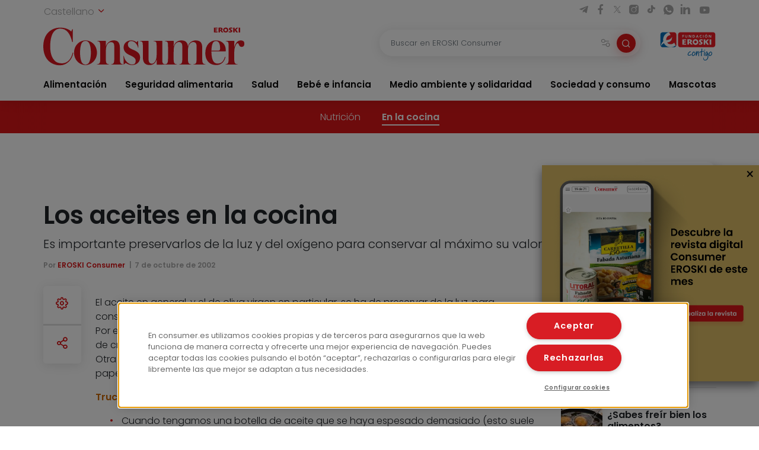

--- FILE ---
content_type: text/html; charset=UTF-8
request_url: https://www.consumer.es/alimentacion/los-aceites-en-la-cocina.html
body_size: 12406
content:
 <!DOCTYPE html><html lang="es-ES"
prefix="og: https://ogp.me/ns#" > <head> <meta charset="UTF-8"> <meta name="viewport" content="width=device-width, initial-scale=1, shrink-to-fit=no"> <link rel="profile" href="http://gmpg.org/xfn/11"> <link rel="shortcut icon" type="image/png" href="https://www.consumer.es/app/themes/consumer/favicon.png"/> <link rel="icon" href="https://www.consumer.es/app/themes/consumer/c-consumer.png" sizes="32x32" /> <link rel="apple-touch-icon" href="https://www.consumer.es/app/themes/consumer/c-consumer.png" /> <link rel="preload" href="https://www.consumer.es/app/themes/consumer/assets/css/consumer.style.css" as="style"> <link rel="preload" href="https://www.consumer.es/app/themes/consumer/assets/font/2F22C0_0_0.woff2" as="font" type="font/woff2" crossorigin=""> <link rel="preload" href="https://www.consumer.es/app/themes/consumer/assets/font/2F22C0_1_0.woff2" as="font" type="font/woff2" crossorigin=""> <link rel="preload" href="https://www.consumer.es/app/themes/consumer/assets/font/consumer.ttf" as="font" type="font/ttf" crossorigin=""> <script>dataLayer = [{"idioma": "es","categoria": "Alimentación","subcategoria": "En la cocina","fecha_publicacion": "2002-10-07 12:00:00","autor": "EROSKI Consumer","pagetype": "articulo"
}];</script><title>Los aceites en la cocina | Consumer</title><meta name="description" content="El aceite en general, y el de oliva virgen en particular, se ha de preservar de la luz, para conservar al máximo su valor nutritivo y sus características organolépticas (olor, color, sabor...). Por eso un aceite envasado en una botella transparente, lo debemos cambiar a un recipiente de cristal oscuro o de barro para que […]"/><link rel="canonical" href="https://www.consumer.es/alimentacion/los-aceites-en-la-cocina.html" /><meta property="og:site_name" content="Consumer |" /><meta property="og:type" content="article" /><meta property="og:title" content="Los aceites en la cocina | Consumer" /><meta property="og:description" content="El aceite en general, y el de oliva virgen en particular, se ha de preservar de la luz, para conservar al máximo su valor nutritivo y sus características organolépticas (olor, color, sabor...). Por eso un aceite envasado en una botella transparente, lo debemos cambiar a un recipiente de cristal oscuro o de barro para que […]" /><meta property="og:url" content="https://www.consumer.es/alimentacion/los-aceites-en-la-cocina.html" /><meta property="og:image" content="/app/uploads/2022/02/eroski_consumer.jpg" /><meta property="og:image:secure_url" content="/app/uploads/2022/02/eroski_consumer.jpg" /><meta property="article:published_time" content="2002-10-06T22:00:00Z" /><meta property="article:modified_time" content="2022-12-15T15:00:56Z" /><meta name="twitter:card" content="summary" /><meta name="twitter:domain" content="www.consumer.es" /><meta name="twitter:title" content="Los aceites en la cocina | Consumer" /><meta name="twitter:description" content="El aceite en general, y el de oliva virgen en particular, se ha de preservar de la luz, para conservar al máximo su valor nutritivo y sus características organolépticas (olor, color, sabor...). Por eso un aceite envasado en una botella transparente, lo debemos cambiar a un recipiente de cristal oscuro o de barro para que […]" /><meta name="twitter:image" content="/app/uploads/2022/02/eroski_consumer.jpg" /><script type="application/ld+json" class="aioseo-schema">{"@context":"https:\/\/schema.org","@graph":[{"@type":"WebSite","@id":"https:\/\/www.consumer.es\/#website","url":"https:\/\/www.consumer.es\/","name":"Consumer","publisher":{"@id":"https:\/\/www.consumer.es\/#organization"}},{"@type":"Organization","@id":"https:\/\/www.consumer.es\/#organization","name":"Eroski Consumer","url":"https:\/\/www.consumer.es\/","logo":{"@type":"ImageObject","@id":"https:\/\/www.consumer.es\/#organizationLogo","url":"https:\/\/www.consumer.es\/app\/themes\/consumer\/assets\/img\/logo-consumer.svg"},"image":{"@id":"https:\/\/www.consumer.es\/#organizationLogo"}},{"@type":"BreadcrumbList","@id":"https:\/\/www.consumer.es\/alimentacion\/los-aceites-en-la-cocina.html#breadcrumblist","itemListElement":[{"@type":"ListItem","@id":"https:\/\/www.consumer.es\/#listItem","position":"1","item":{"@id":"https:\/\/www.consumer.es\/#item","name":"Inicio","description":"Las \u00faltimas novedades y la actualidad m\u00e1s completa con informaci\u00f3n rigurosa y pr\u00e1ctica para el Consumidor en Alimentaci\u00f3n, Salud, Beb\u00e9, Mascotas, etc.","url":"https:\/\/www.consumer.es\/"},"nextItem":"https:\/\/www.consumer.es\/alimentacion\/#listItem"},{"@type":"ListItem","@id":"https:\/\/www.consumer.es\/alimentacion\/#listItem","position":"2","item":{"@id":"https:\/\/www.consumer.es\/alimentacion\/#item","name":"Alimentaci\u00f3n","description":"El aceite en general, y el de oliva virgen en particular, se ha de preservar de la luz, para conservar al m\u00e1ximo su valor nutritivo y sus caracter\u00edsticas organol\u00e9pticas (olor, color, sabor...). Por eso un aceite envasado en una botella transparente, lo debemos cambiar a un recipiente de cristal oscuro o de barro para que [\u2026]","url":"https:\/\/www.consumer.es\/alimentacion\/"},"previousItem":"https:\/\/www.consumer.es\/#listItem"}]},{"@type":"Person","@id":"https:\/\/www.consumer.es\/author\/maitezudaire#author","url":"https:\/\/www.consumer.es\/author\/maitezudaire","name":"maitezudaire","image":{"@type":"ImageObject","@id":"https:\/\/www.consumer.es\/alimentacion\/los-aceites-en-la-cocina.html#authorImage","url":"https:\/\/secure.gravatar.com\/avatar\/16bfc63195b4076d4963abad185f8efa?s=96&d=mm&r=g","width":"96","height":"96","caption":"maitezudaire"}}]}</script><link rel='dns-prefetch' href='//s.w.org' /><link rel="alternate" type="application/rss+xml" title="Consumer &raquo; Comentario Los aceites en la cocina del feed" href="https://www.consumer.es/alimentacion/los-aceites-en-la-cocina.html/feed" /><link rel='stylesheet' id='consumer-style-css' href='https://www.consumer.es/app/themes/consumer/assets/css/consumer.style.css' type='text/css' media='all' /><script type='text/javascript' id='gtm-js-extra'>
var cns_gtm = {"key":"GTM-M47684D"};
</script><script type='text/javascript' src='https://www.consumer.es/app/themes/consumer/assets/js/components/gtm.js?ver=1' id='gtm-js'></script><script type='text/javascript' src='https://www.consumer.es/app/themes/consumer/assets/js/components/onetrustbikuma.js?ver=1' id='onetrustbikuma-js'></script><script type='text/javascript' src='https://www.consumer.es/wp/wp-includes/js/jquery/jquery.min.js?ver=3.6.0' id='jquery-core-js'></script><link rel="https://api.w.org/" href="https://www.consumer.es/wp-json/" /><link rel="alternate" type="application/json" href="https://www.consumer.es/wp-json/wp/v2/articulo/11022" /><link rel="EditURI" type="application/rsd+xml" title="RSD" href="https://www.consumer.es/wp/xmlrpc.php?rsd" /><link rel="wlwmanifest" type="application/wlwmanifest+xml" href="https://www.consumer.es/wp/wp-includes/wlwmanifest.xml" /> <meta name="generator" content="WordPress 5.8.2" /><link rel='shortlink' href='https://www.consumer.es/?p=11022' /><script type="application/ld+json">{"@context": "https://schema.org",
"@type": "Article","@id": "https://www.consumer.es/alimentacion/los-aceites-en-la-cocina.html",
"url": "https://www.consumer.es/alimentacion/los-aceites-en-la-cocina.html",
"mainEntityOfPage": "https://www.consumer.es/alimentacion/los-aceites-en-la-cocina.html",
"headline": "Los aceites en la cocina | EROSKI Consumer","description": "Es importante preservarlos de la luz y del oxígeno para conservar al máximo su valor nutritivo","articleBody": "El aceite en general, y el de oliva virgen en particular, se ha de preservar de
la luz, para conservar al máximo su valor nutritivo y sus características
organolépticas (olor, color, sabor...). Por eso un aceite envasado
en una botella transparente, lo debemos cambiar a un recipiente de cristal oscuro
o de barro para que no le dé la luz, o lo guardaremos en un armario oscuro.
Otra alternativa para conservar el aceite es envolver las botellas transparentes
de aceite con papel de periódico mientras las almacenamos hasta su consumo.
Trucos para utilizar los aceites
Cuando tengamos una botella de aceite que se haya espesado demasiado (esto
suele pasar por el frío del ambiente), sumergimos la mayor parte de
la botella en un barreño de agua caliente, pasados unos minutos la
agitamos bien y el aceite se quedará más fluido.
Para evitar que el aceite salte cuando se está friendo algún
alimento o para que haga menos espuma al freír dejaremos flotar
media cáscara de huevo, muy limpia por supuesto, mientras se fríe.
Para evitar que el aceite salpique al calentarlo porque tiene algo de agua
el recipiente, le añadiremos un poco de sal cuando comience a calentarse.
Para comprobar si el aceite está en su punto para freír, nada
mejor que echar una miga de pan, que deberá dorarse, pero sin quemarse.
Al dejar de freír colocaremos un pedazo de patata en la sartén,así el aceite dejará de hervir y no dará olor ni humo.
A veces el aceite usado queda turbio y una forma de que quede transparente
para luego poder colarlo y conservarlo limpio para otra ocasión es
freír en el aceite turbio una ramita de perejil y posteriormente colarlo.
Si sigue turbio se puede colar por un filtro de los que se utiliza para el
café, una vez que el aceite se haya enfriado.","keywords": "Aceite, Aceite De Oliva, Aceite De Semillas","datePublished": "2002-10-07 00:00:00","dateModified": "2022-12-15 16:00:56","author": {"@type": "Person","name": "maitezudaire","description": "","image": {"@type": "ImageObject","url": "https://secure.gravatar.com/avatar/?s=96&d=mm&r=g",
"height": 96,"width": 96
}},"publisher": {"@type": "Organization","@id": "https:\/\/www.consumer.es","name": "EROSKI Consumer","url": "https:\/\/www.consumer.es","sameAs": [
"https://twitter.com/eroskiconsumer",
"https://www.facebook.com/EroskiConsumer"
],"logo": {"@type": "ImageObject","url": "https://consumer.es/app/themes/consumer/assets/img/logo-consumer.svg",
"width": 300,"height": 56
},"contactPoint": {"@type": "ContactPoint","contactType": "customer support","telephone": "","url": "https:\/\/www.consumer.es\/contacto"}},"image": [
{"@type": "ImageObject","@id": "","url": "","width": 1200,"height": 900
}],"comment": [],"speakable": {"@type": "SpeakableSpecification","xpath": ["\/html\/head\/title","\/html\/head\/meta[@name='description']\/@content"]
},"isPartOf": {"@type": "WebPage","@id":"https://www.consumer.es/alimentacion/los-aceites-en-la-cocina.html",
"name":"Los aceites en la cocina | EROSKI Consumer","url":"https://www.consumer.es/alimentacion/los-aceites-en-la-cocina.html",
"description":"Es importante preservarlos de la luz y del oxígeno para conservar al máximo su valor nutritivo"
}}</script><link rel="icon" href="https://www.consumer.es/app/uploads/2024/01/cropped-android-chrome-512x512-1.png" sizes="32x32" /><link rel="icon" href="https://www.consumer.es/app/uploads/2024/01/cropped-android-chrome-512x512-1.png" sizes="192x192" /><link rel="apple-touch-icon" href="https://www.consumer.es/app/uploads/2024/01/cropped-android-chrome-512x512-1.png" /><meta name="msapplication-TileImage" content="https://www.consumer.es/app/uploads/2024/01/cropped-android-chrome-512x512-1.png" /> </head><body class="articulo-template-default single single-articulo postid-11022"><noscript><iframe src="https://www.googletagmanager.com/ns.html?id=GTM-M47684D" height="0" width="0" style="display:none;visibility:hidden"></iframe></noscript><header class="header" id="header-princicpal"> <nav class="navbar navbar-expand-lg navbar-light bg-white"> <div class="navbar-region-top"> <div class="content"> <div class="language-switcher"> <div class="dropdown show"> <a href="#" role="button" id="dropdownMenuLink" data-toggle="dropdown" aria-haspopup="true" aria-expanded="false"> Castellano <i class="icon icon-chevron-down"></i> </a> <div class="dropdown-menu" aria-labelledby="dropdownMenuLink"> <a cns-lang="eu" rel="nofollow" class="dropdown-item" href="https://www.consumer.es/eu/alimentacion-eu/olioak-sukaldean.html">Euskara</a><a cns-lang="ca" rel="nofollow" class="dropdown-item" href="https://www.consumer.es/ca/alimentacion-ca/els-olis-en-la-cuina.html">Català</a><a cns-lang="gl" rel="nofollow" class="dropdown-item" href="https://www.consumer.es/gl/alimentacion-gl/os-aceites-na-cocia.html">Galego</a> </div> </div> </div> <div class="d-lg-block d-none"> <div class="icon-list-social"> <a href="https://t.me/eroskiconsumer" target="_blank" class="icon-enlace icon-list-social-link" title="telegram"> <span class="icon icon-telegram"></span> </a> <a href="https://es-es.facebook.com/EroskiConsumer" target="_blank" class="icon-enlace icon-list-social-link" title="facebook"> <span class="icon icon-facebook-solid"></span> </a> <a href="https://twitter.com/eroskiconsumer?ref_src=twsrc%5Egoogle%7Ctwcamp%5Eserp%7Ctwgr%5Eauthor" target="_blank" class="icon-enlace icon-list-social-link" title="twitter"> <span class="icon icon-twitterX"></span> </a> <a href="https://www.instagram.com/eroskiconsumer_/" target="_blank" class="icon-enlace icon-list-social-link" title="instagram"> <span class="icon icon-instagram-solid"></span> </a> <a href="https://www.tiktok.com/@eroskiconsumer" target="_blank" class="icon-enlace icon-list-social-link" title="tiktok"> <span class="icon icon-tiktok"></span> </a> <a href="https://whatsapp.com/channel/0029VaoAktf7z4kWlLOGnS0j" target="_blank" class="icon-enlace icon-list-social-link" title="whatsapp"> <span class="icon icon-whatsapp"></span> </a> <a href="https://www.linkedin.com/company/eroski-consumer/" target="_blank" class="icon-enlace icon-list-social-link" title="linkedin"> <span class="icon icon-linkedin-solid"></span> </a> <a href="https://www.youtube.com/c/eroskiconsumer" target="_blank" class="icon-enlace icon-list-social-link" title="youtube"> <span class="icon icon-youtube-solid"></span> </a> </div> </div> </div> </div> <div class="navbar-region-middle"> <div class="content"> <div class="sect-1"> <div class="content"> <span class="navbar-toggler" data-toggle="collapse" data-target=".navbarCollapseContent" aria-controls="navbarCollapseContent" aria-expanded="false" aria-label="Toggle navigation"> <span class="icon icon-menu"></span> </span> <div class="brand"> <a class="navbar-brand" href="https://www.consumer.es"><img alt="Logo EROSKI Consumer" title="Logo EROSKI Consumer" src="https://www.consumer.es/app/themes/consumer/assets/img/logo-consumer.svg" width="340" height="65"></a> </div> <div class="search-button"> <span class="searchbar-toggler" data-toggle="collapse" data-target=".searchbarCollapseContent.searchbar-general" aria-controls="searchbarCollapseContent.searchbar-general" aria-expanded="false" aria-label="Toggle navigation"> <span class="icon icon-search"></span> </span> </div> </div> </div> <div class="sect-2"> <div class="content"> <div class="searchbar searchbarCollapseContent searchbar-general collapse "> <form> <div class="form-field search-bar"> <div class="field-text"> <input type="text" class="form-control form-item" id="searchbar-text" form="filter-block" name="search" placeholder="Buscar en EROSKI Consumer" value="" /> <span class="filters-btn-transparent" data-toggle="collapse" data-target="#filter-block" aria-expanded="true" aria-controls="filter-block"> <span class="icon icon-filters"></span> <span class="d-none">Filtrar</span> </span> <button class="search-btn-round" type="submit" form="filter-block"> <span class="icon icon-search"></span> <span class="d-none">Buscar</span> </button> </div> </div> </form></div> <div class="fundacion d-lg-block d-none"> <a class="logo-fundacion" href="https://corporativo.eroski.es/quienes-somos/fundacion-eroski/" target="_blank"><img alt="Logo fundación EROSKI Consumer" title="Logo fundación EROSKI Consumer" src="https://www.consumer.es/app/themes/consumer/assets/img/logo-fundacion-es.svg" width="96" height="48"></a> </div> </div> </div> </div> <form class="filters collapse" id="filter-block" method="get" action="https://www.consumer.es/buscador"> <div class="content"> <div class="filters-header"> <span class="filters-title"><i class="icon icon-filters"></i>Filtros</span> <span class="filters-btn-close" data-toggle="collapse" data-target="#filter-block" aria-expanded="true" aria-controls="filter-block"><i class="icon icon-x"></i><span class="d-none">Cerrar</span></span> </div> <div class="applied-filters"></div> <div class="form-group"> <div class="accordion" id="accordion-filtros"> <div class="accordion-item"> <div class="accordion-header" id="filtros-canales-header"> <span class="accordion-tag" data-toggle="collapse" data-target="#filtros-canales" aria-expanded="true" aria-controls="filtros-canales">Canales</span> </div> <div id="filtros-canales" class="collapse show" aria-labelledby="filtros-canales-header" data-parent="#accordion-filtros"> <div class="accordion-body"> <div class="accordion" id="accordion-filtros-canales"> <div class="accordion-item"> <div class="accordion-header" id="accordion-header-canales"> <div class="accordion-toggler" data-toggle="collapse" data-target="#collapse-subcanales-19" aria-expanded="false" aria-controls="collapse-subcanales-19"> <div class="form-field form-field-checkbox"> <input type="checkbox" id="canal-19" value="19" name="canal[]" > <label for="canal-19" class="item-label">Alimentación</label> </div> </div> </div> <div id="collapse-subcanales-19" class="collapse" aria-labelledby="accordion-header-canales"> <div class="accordion-body"> <div class="form-field form-field-checkbox"> <input type="checkbox" id="canal-33" value="33" name="canal[]" data-parent="canal-19" > <label for="canal-33" class="item-label">Nutrición</label> </div> <div class="form-field form-field-checkbox"> <input type="checkbox" id="canal-35" value="35" name="canal[]" data-parent="canal-19" > <label for="canal-35" class="item-label">En la cocina</label> </div> </div> </div> </div> <div class="accordion-item"> <div class="accordion-header" id="accordion-header-canales"> <div class="accordion-toggler" data-toggle="collapse" data-target="#collapse-subcanales-21" aria-expanded="false" aria-controls="collapse-subcanales-21"> <div class="form-field form-field-checkbox"> <input type="checkbox" id="canal-21" value="21" name="canal[]" > <label for="canal-21" class="item-label">Seguridad alimentaria</label> </div> </div> </div> <div id="collapse-subcanales-21" class="collapse" aria-labelledby="accordion-header-canales"> <div class="accordion-body"> <div class="form-field form-field-checkbox"> <input type="checkbox" id="canal-37" value="37" name="canal[]" data-parent="canal-21" > <label for="canal-37" class="item-label">Consumo seguro</label> </div> <div class="form-field form-field-checkbox"> <input type="checkbox" id="canal-39" value="39" name="canal[]" data-parent="canal-21" > <label for="canal-39" class="item-label">Alimentos a detalle</label> </div> <div class="form-field form-field-checkbox"> <input type="checkbox" id="canal-41" value="41" name="canal[]" data-parent="canal-21" > <label for="canal-41" class="item-label">Riesgos y medidas</label> </div> </div> </div> </div> <div class="accordion-item"> <div class="accordion-header" id="accordion-header-canales"> <div class="accordion-toggler" data-toggle="collapse" data-target="#collapse-subcanales-23" aria-expanded="false" aria-controls="collapse-subcanales-23"> <div class="form-field form-field-checkbox"> <input type="checkbox" id="canal-23" value="23" name="canal[]" > <label for="canal-23" class="item-label">Salud</label> </div> </div> </div> <div id="collapse-subcanales-23" class="collapse" aria-labelledby="accordion-header-canales"> <div class="accordion-body"> <div class="form-field form-field-checkbox"> <input type="checkbox" id="canal-43" value="43" name="canal[]" data-parent="canal-23" > <label for="canal-43" class="item-label">Bienestar</label> </div> <div class="form-field form-field-checkbox"> <input type="checkbox" id="canal-45" value="45" name="canal[]" data-parent="canal-23" > <label for="canal-45" class="item-label">Problemas de salud</label> </div> </div> </div> </div> <div class="accordion-item"> <div class="accordion-header" id="accordion-header-canales"> <div class="accordion-toggler" data-toggle="collapse" data-target="#collapse-subcanales-25" aria-expanded="false" aria-controls="collapse-subcanales-25"> <div class="form-field form-field-checkbox"> <input type="checkbox" id="canal-25" value="25" name="canal[]" > <label for="canal-25" class="item-label">Bebé e infancia</label> </div> </div> </div> <div id="collapse-subcanales-25" class="collapse" aria-labelledby="accordion-header-canales"> <div class="accordion-body"> <div class="form-field form-field-checkbox"> <input type="checkbox" id="canal-47" value="47" name="canal[]" data-parent="canal-25" > <label for="canal-47" class="item-label">Embarazo</label> </div> <div class="form-field form-field-checkbox"> <input type="checkbox" id="canal-49" value="49" name="canal[]" data-parent="canal-25" > <label for="canal-49" class="item-label">Bebés y etapas</label> </div> <div class="form-field form-field-checkbox"> <input type="checkbox" id="canal-51" value="51" name="canal[]" data-parent="canal-25" > <label for="canal-51" class="item-label">Infancia y familia</label> </div> </div> </div> </div> <div class="accordion-item"> <div class="accordion-header" id="accordion-header-canales"> <div class="accordion-toggler" data-toggle="collapse" data-target="#collapse-subcanales-27" aria-expanded="false" aria-controls="collapse-subcanales-27"> <div class="form-field form-field-checkbox"> <input type="checkbox" id="canal-27" value="27" name="canal[]" > <label for="canal-27" class="item-label">Medio ambiente y solidaridad</label> </div> </div> </div> <div id="collapse-subcanales-27" class="collapse" aria-labelledby="accordion-header-canales"> <div class="accordion-body"> <div class="form-field form-field-checkbox"> <input type="checkbox" id="canal-53" value="53" name="canal[]" data-parent="canal-27" > <label for="canal-53" class="item-label">Medio ambiente</label> </div> <div class="form-field form-field-checkbox"> <input type="checkbox" id="canal-55" value="55" name="canal[]" data-parent="canal-27" > <label for="canal-55" class="item-label">Solidaridad</label> </div> </div> </div> </div> <div class="accordion-item"> <div class="accordion-header" id="accordion-header-canales"> <div class="accordion-toggler" data-toggle="collapse" data-target="#collapse-subcanales-29" aria-expanded="false" aria-controls="collapse-subcanales-29"> <div class="form-field form-field-checkbox"> <input type="checkbox" id="canal-29" value="29" name="canal[]" > <label for="canal-29" class="item-label">Sociedad y consumo</label> </div> </div> </div> <div id="collapse-subcanales-29" class="collapse" aria-labelledby="accordion-header-canales"> <div class="accordion-body"> <div class="form-field form-field-checkbox"> <input type="checkbox" id="canal-57" value="57" name="canal[]" data-parent="canal-29" > <label for="canal-57" class="item-label">Economía doméstica</label> </div> <div class="form-field form-field-checkbox"> <input type="checkbox" id="canal-59" value="59" name="canal[]" data-parent="canal-29" > <label for="canal-59" class="item-label">Motor</label> </div> <div class="form-field form-field-checkbox"> <input type="checkbox" id="canal-61" value="61" name="canal[]" data-parent="canal-29" > <label for="canal-61" class="item-label">Viajes</label> </div> <div class="form-field form-field-checkbox"> <input type="checkbox" id="canal-63" value="63" name="canal[]" data-parent="canal-29" > <label for="canal-63" class="item-label">Vivienda</label> </div> <div class="form-field form-field-checkbox"> <input type="checkbox" id="canal-65" value="65" name="canal[]" data-parent="canal-29" > <label for="canal-65" class="item-label">Nuevas tecnologías</label> </div> <div class="form-field form-field-checkbox"> <input type="checkbox" id="canal-67" value="67" name="canal[]" data-parent="canal-29" > <label for="canal-67" class="item-label">Bricolaje</label> </div> <div class="form-field form-field-checkbox"> <input type="checkbox" id="canal-69" value="69" name="canal[]" data-parent="canal-29" > <label for="canal-69" class="item-label">Educación</label> </div> </div> </div> </div> <div class="accordion-item"> <div class="accordion-header" id="accordion-header-canales"> <div class="accordion-toggler" data-toggle="collapse" data-target="#collapse-subcanales-31" aria-expanded="false" aria-controls="collapse-subcanales-31"> <div class="form-field form-field-checkbox"> <input type="checkbox" id="canal-31" value="31" name="canal[]" > <label for="canal-31" class="item-label">Mascotas</label> </div> </div> </div> <div id="collapse-subcanales-31" class="collapse" aria-labelledby="accordion-header-canales"> <div class="accordion-body"> <div class="form-field form-field-checkbox"> <input type="checkbox" id="canal-71" value="71" name="canal[]" data-parent="canal-31" > <label for="canal-71" class="item-label">Tener mascota</label> </div> <div class="form-field form-field-checkbox"> <input type="checkbox" id="canal-73" value="73" name="canal[]" data-parent="canal-31" > <label for="canal-73" class="item-label">Cuidados</label> </div> <div class="form-field form-field-checkbox"> <input type="checkbox" id="canal-75" value="75" name="canal[]" data-parent="canal-31" > <label for="canal-75" class="item-label">Convivencia y psicología</label> </div> </div> </div> </div> </div> </div> </div> </div> <div class="accordion-item"> <div class="accordion-header" id="filtros-tipos-header"> <span class="accordion-tag" data-toggle="collapse" data-target="#filtros-tipos" aria-expanded="true" aria-controls="filtros-tipos">Tipo de contenido</span> </div> <div id="filtros-tipos" class="collapse show" aria-labelledby="filtros-tipos-header"> <div class="accordion-body"> <div class="accordion" id="accordion-filtros-tipos"> <div class="accordion-item"> <div class="accordion-header" id="accordion-header-tipos"> <div class="form-field"> <input type="checkbox" id="tipo-articulo" name="type[]" value="articulo"> <label for="tipo-articulo">Artículos</label> </div> <div class="form-field"> <input type="checkbox" id="tipo-entrevista" name="type[]" value="entrevista"> <label for="tipo-entrevista">Entrevistas</label> </div> <div class="form-field"> <input type="checkbox" id="tipo-analisis_comparativo" name="type[]" value="analisis_comparativo"> <label for="tipo-analisis_comparativo">Análisis comparativos</label> </div> <div class="form-field"> <input type="checkbox" id="tipo-guia" name="type[]" value="guia"> <label for="tipo-guia">Guías</label> </div> <div class="form-field"> <input type="checkbox" id="tipo-video" name="type[]" value="video"> <label for="tipo-video">Vídeos</label> </div> <div class="form-field"> <input type="checkbox" id="tipo-infografia" name="type[]" value="infografia"> <label for="tipo-infografia">Infografías</label> </div> <div class="form-field"> <input type="checkbox" id="tipo-monografico" name="type[]" value="monografico"> <label for="tipo-monografico">Monográficos</label> </div> </div> </div> </div> </div> </div> </div></div> </div> <div class="form-group row"> <div class="col-6"> <div class="form-field"> <label for="fecha-from" class="item-label">Fecha desde</label> <div class="field-date"> <input type="date" class="form-control form-item" id="fecha-from" name="from" value=""> </div></div> </div> <div class="col-6"> <div class="form-field"> <label for="fecha-to" class="item-label">Hasta</label> <div class="field-date"> <input type="date" class="form-control form-item" id="fecha-to" name="to" value=""> </div></div> </div> </div> <div class="form-field"> <label for="firma" class="item-label">Autor</label> <div class="field-text"> <select id="firma" name="firma[]" class="form-control form-item select2"> </select> </div></div> <div class="form-actions"> <div class="form-group row"> <div class="col-6"> <input type="button" class="btn btn-outline-secondary filters-btn-clear" value="Borrar"> </div> <div class="col-6"> <input type="submit" class="btn btn-primary" value="Aplicar"> </div> </div> </div> </div> </form> </div> <div class="collapse navbarCollapseContent navbar-collapse navbar-region-bottom"> <div class="content py-lg-0 py-3"> <ul id="menu-menu-principal" class="navbar-nav"><li class="nav-item dropdown"><a class="nav-link" href="https://www.consumer.es/alimentacion">Alimentación</a><span id="navbarDropdown-25" class="icon icon-chevron-down" role="button" data-toggle="dropdown" aria-haspopup="true" aria-expanded="false"></span><div class="dropdown-menu" aria-labelledby="navbarDropdown-25"><div class="dropdown-menu-content"><a class="nav-link dropdown-item" href="https://www.consumer.es/alimentacion/nutricion">Nutrición</a><a class="nav-link dropdown-item" href="https://www.consumer.es/alimentacion/en-la-cocina">En la cocina</a></div></div></li><li class="nav-item dropdown"><a class="nav-link" href="https://www.consumer.es/seguridad-alimentaria">Seguridad alimentaria</a><span id="navbarDropdown-30" class="icon icon-chevron-down" role="button" data-toggle="dropdown" aria-haspopup="true" aria-expanded="false"></span><div class="dropdown-menu" aria-labelledby="navbarDropdown-30"><div class="dropdown-menu-content"><a class="nav-link dropdown-item" href="https://www.consumer.es/seguridad-alimentaria/consumo-seguro">Consumo seguro</a><a class="nav-link dropdown-item" href="https://www.consumer.es/seguridad-alimentaria/alimentos-a-detalle">Alimentos a detalle</a><a class="nav-link dropdown-item" href="https://www.consumer.es/seguridad-alimentaria/riesgos-y-medidas">Riesgos y medidas</a></div></div></li><li class="nav-item dropdown"><a class="nav-link" href="https://www.consumer.es/salud">Salud</a><span id="navbarDropdown-34" class="icon icon-chevron-down" role="button" data-toggle="dropdown" aria-haspopup="true" aria-expanded="false"></span><div class="dropdown-menu" aria-labelledby="navbarDropdown-34"><div class="dropdown-menu-content"><a class="nav-link dropdown-item" href="https://www.consumer.es/salud/bienestar">Bienestar</a><a class="nav-link dropdown-item" href="https://www.consumer.es/salud/problemas-de-salud">Problemas de salud</a></div></div></li><li class="nav-item dropdown"><a class="nav-link" href="https://www.consumer.es/bebe">Bebé e infancia</a><span id="navbarDropdown-37" class="icon icon-chevron-down" role="button" data-toggle="dropdown" aria-haspopup="true" aria-expanded="false"></span><div class="dropdown-menu" aria-labelledby="navbarDropdown-37"><div class="dropdown-menu-content"><a class="nav-link dropdown-item" href="https://www.consumer.es/bebe/embarazo">Embarazo</a><a class="nav-link dropdown-item" href="https://www.consumer.es/bebe/bebes-y-etapas">Bebés y etapas</a><a class="nav-link dropdown-item" href="https://www.consumer.es/bebe/infancia-y-familia">Infancia y familia</a></div></div></li><li class="nav-item dropdown"><a class="nav-link" href="https://www.consumer.es/medio-ambiente-solidaridad">Medio ambiente y solidaridad</a><span id="navbarDropdown-46" class="icon icon-chevron-down" role="button" data-toggle="dropdown" aria-haspopup="true" aria-expanded="false"></span><div class="dropdown-menu" aria-labelledby="navbarDropdown-46"><div class="dropdown-menu-content"><a class="nav-link dropdown-item" href="https://www.consumer.es/medio-ambiente-solidaridad/medio-ambiente">Medio ambiente</a><a class="nav-link dropdown-item" href="https://www.consumer.es/medio-ambiente-solidaridad/solidaridad">Solidaridad</a></div></div></li><li class="nav-item dropdown"><a class="nav-link" href="https://www.consumer.es/sociedad-consumo">Sociedad y consumo</a><span id="navbarDropdown-50" class="icon icon-chevron-down" role="button" data-toggle="dropdown" aria-haspopup="true" aria-expanded="false"></span><div class="dropdown-menu" aria-labelledby="navbarDropdown-50"><div class="dropdown-menu-content"><a class="nav-link dropdown-item" href="https://www.consumer.es/sociedad-consumo/economia-domestica">Economía doméstica</a><a class="nav-link dropdown-item" href="https://www.consumer.es/sociedad-consumo/motor">Motor</a><a class="nav-link dropdown-item" href="https://www.consumer.es/sociedad-consumo/viajes">Viajes</a><a class="nav-link dropdown-item" href="https://www.consumer.es/sociedad-consumo/vivienda">Vivienda</a><a class="nav-link dropdown-item" href="https://www.consumer.es/sociedad-consumo/tecnologia">Nuevas tecnologías</a><a class="nav-link dropdown-item" href="https://www.consumer.es/sociedad-consumo/bricolaje">Bricolaje</a><a class="nav-link dropdown-item" href="https://www.consumer.es/sociedad-consumo/educacion">Educación</a></div></div></li><li class="nav-item dropdown"><a class="nav-link" href="https://www.consumer.es/mascotas">Mascotas</a><span id="navbarDropdown-61" class="icon icon-chevron-down" role="button" data-toggle="dropdown" aria-haspopup="true" aria-expanded="false"></span><div class="dropdown-menu" aria-labelledby="navbarDropdown-61"><div class="dropdown-menu-content"><a class="nav-link dropdown-item" href="https://www.consumer.es/mascotas/tener-mascota">Tener mascota</a><a class="nav-link dropdown-item" href="https://www.consumer.es/mascotas/cuidados">Cuidados</a><a class="nav-link dropdown-item" href="https://www.consumer.es/mascotas/convivencia-y-psicologia">Convivencia y psicología</a></div></div></li></ul> <div class="d-lg-none d-block"> <div class="sidebar-recursos card card-wrap"> <div class="featured-links"><div class="card card-wrap card-articulo"> <a class="card-hover-link" target="_blank"href="https://revista.consumer.es" title="EROSKI Consumer"> <div class="card-row"> <div class="card-col-imagen"> <div class="card-img card-imagen"> <img class="img-fluid" src="https://www.consumer.es/app/uploads/fly-images/342/revista-45x45-cc.png" width="45" height="45" alt="Revista" title="revista"> </div> </div> <div class="card-col-cuerpo"> <div class="card-body card-cuerpo"> <div class="card-category"> <small class="card-category-type">Revista</small> </div> <div class="card-title card-titulo">EROSKI Consumer</div> </div> </div> </div> </a></div><div class="card card-wrap card-articulo"> <a class="card-hover-link" href="/alimentacion/recetas" title="Menús y recetas"> <div class="card-row"> <div class="card-col-imagen"> <div class="card-img card-imagen"> <img class="img-fluid" src="https://www.consumer.es/app/uploads/fly-images/151/menus-y-recetas-45x45-cc.png" width="45" height="45" alt="Menús y recetas" title="Menús y recetas"> </div> </div> <div class="card-col-cuerpo"> <div class="card-body card-cuerpo"> <div class="card-category"> <small class="card-category-type">Guía</small> </div> <div class="card-title card-titulo">Menús y recetas</div> </div> </div> </div> </a></div><div class="card card-wrap card-articulo"> <a class="card-hover-link" href="https://caminodesantiago.consumer.es/" title="Camino de santiago"> <div class="card-row"> <div class="card-col-imagen"> <div class="card-img card-imagen"> <img class="img-fluid" src="https://www.consumer.es/app/uploads/fly-images/305076/camino-de-santiago-1-45x45-cc.png" width="45" height="45" alt="Camino de Santiago" title="camino-de-santiago"> </div> </div> <div class="card-col-cuerpo"> <div class="card-body card-cuerpo"> <div class="card-category"> <small class="card-category-type">Guía</small> </div> <div class="card-title card-titulo">Camino de santiago</div> </div> </div> </div> </a></div><div class="card card-wrap card-articulo"> <a class="card-hover-link" target="_blank"href="https://www.escueladealimentacion.es/es" title="Escuela de alimentación"> <div class="card-row"> <div class="card-col-imagen"> <div class="card-img card-imagen"> <img class="img-fluid" src="https://www.consumer.es/app/uploads/fly-images/341/escuela-de-alimentacion-45x45-cc.png" width="45" height="45" alt="Escuela de alimentación" title="escuela-de-alimentacion"> </div> </div> <div class="card-col-cuerpo"> <div class="card-body card-cuerpo"> <div class="card-category"> <small class="card-category-type">Programa</small> </div> <div class="card-title card-titulo">Escuela de alimentación</div> </div> </div> </div> </a></div></div> <div class="resources-menu"> <div class="menu-header"> <i class="icon icon-settings icon-primary"></i> <span class="menu-title">Recursos</span> </div> <div class="menu-content"> <div class="resources-item"> <div class="accordion" id="accordion-resources-1"> <div class="accordion-item"> <div class="accordion-header" id="resources-heading-1"> <div class="accordion-title"> <span class="accordion-toggler"><a href="https://www.consumer.es/guias">Guías</a><i class="icon icon-chevron-down" data-toggle="collapse" data-target="#collapse-resources-1" aria-expanded="false" aria-controls="collapse-resources-1"></i></span> </div> </div> <div id="collapse-resources-1" class="collapse" aria-labelledby="resources-heading-1" data-parent="#accordion-resources-1"> <div class="accordion-body"> <a target="_blank" href="/app/uploads/guias/es/obesidad_infantil.pdf">Obesidad Infantil</a> <a target="_blank" href="https://caminodesantiago.consumer.es/">Camino de santiago</a> <a target="_blank" href="/alimentacion/recetas">Menús y recetas</a> <a target="_blank" href="https://frutas.consumer.es/">Frutas</a> <a target="_blank" href="https://verduras.consumer.es/">Verduras y hortalizas</a> <a target="_blank" href="https://pescadosymariscos.consumer.es/">Pescados y mariscos</a> <a target="_blank" href="https://saludyalimentacion.consumer.es/">Salud y alimentación</a> <a target="_blank" href="https://trabajoyalimentacion.consumer.es/">Trabajo y alimentación</a> <a target="_blank" href="https://sexoysalud.consumer.es/">Sexo y salud</a> <a target="_blank" href="https://comprasostenible.consumer.es/">Compra sostenible</a> <a target="_blank" href="/app/uploads/guias/es/guiapracticadeestilosdevida.pdf">Pasión por la vida</a> <a target="_blank" href="https://bebe.consumer.es/">Guía del bebé</a> </div> </div> </div> </div> </div> <div class="resources-item"> <a href="https://www.consumer.es/infografias">Infografías</a> </div> <div class="resources-item"> <a href="https://www.consumer.es/monograficos">Monográficos</a> </div> <div class="resources-item"> <a href="https://www.consumer.es/videos">Vídeos</a> </div> </div></div></div> <div class="icon-list-social"> <a href="https://t.me/eroskiconsumer" target="_blank" class="icon-enlace icon-list-social-link" title="telegram"> <span class="icon icon-telegram"></span> </a> <a href="https://es-es.facebook.com/EroskiConsumer" target="_blank" class="icon-enlace icon-list-social-link" title="facebook"> <span class="icon icon-facebook-solid"></span> </a> <a href="https://twitter.com/eroskiconsumer?ref_src=twsrc%5Egoogle%7Ctwcamp%5Eserp%7Ctwgr%5Eauthor" target="_blank" class="icon-enlace icon-list-social-link" title="twitter"> <span class="icon icon-twitterX"></span> </a> <a href="https://www.instagram.com/eroskiconsumer_/" target="_blank" class="icon-enlace icon-list-social-link" title="instagram"> <span class="icon icon-instagram-solid"></span> </a> <a href="https://www.tiktok.com/@eroskiconsumer" target="_blank" class="icon-enlace icon-list-social-link" title="tiktok"> <span class="icon icon-tiktok"></span> </a> <a href="https://whatsapp.com/channel/0029VaoAktf7z4kWlLOGnS0j" target="_blank" class="icon-enlace icon-list-social-link" title="whatsapp"> <span class="icon icon-whatsapp"></span> </a> <a href="https://www.linkedin.com/company/eroski-consumer/" target="_blank" class="icon-enlace icon-list-social-link" title="linkedin"> <span class="icon icon-linkedin-solid"></span> </a> <a href="https://www.youtube.com/c/eroskiconsumer" target="_blank" class="icon-enlace icon-list-social-link" title="youtube"> <span class="icon icon-youtube-solid"></span> </a> </div> </div> </div> </div> </nav></header><div id="submenu"> <div class="menu-canal"> <a class="nav-link" href="https://www.consumer.es/alimentacion">Alimentación</a> </div> <div class="navbar menu-subcanal"> <div class="navbar-items"> <div class="navbar-items-wrap"> <ul class="navbar-nav d-inline-block"> <li class="nav-item"> <a class="nav-link" href="https://www.consumer.es/alimentacion/nutricion">Nutrición</a> </li> <li class="nav-item"> <a class="nav-link active" href="https://www.consumer.es/alimentacion/en-la-cocina">En la cocina</a> </li> </ul> </div> </div> </div></div> <div id="page-articulo" class="page-post"> <div class="block block-post"> <div class="container"> <div class="row"> <div class="ttselhuyar d-flex flex-column w-100 align-items-end position-sticky pr-3 mb-3"> <tts-component id="host"></tts-component> </div> <div class="col-lg-12"> <div class="block-post-header"> <div class="block-post-header-antetitulo"></div> <h1 class="block-post-header-title">Los aceites en la cocina</h1> <div class="block-post-header-subtitulo">Es importante preservarlos de la luz y del oxígeno para conservar al máximo su valor nutritivo</div> <div class="block-post-header-datos"> <small class="post-autor"> Por <a href="/autor/eroski-consumer">EROSKI Consumer</a> </small> <small class="post-fecha">7 de octubre de 2002</small> </div> </div> </div> <div class="col-lg-9"> <div class="wrapper d-flex flex-md-row-reverse flex-column align-items-start"> <article id="sidebar-content" class="block-post-content"> <div class="post"> <div class="post-text"> </p><p> El aceite en general, y el de oliva virgen en particular, se ha de preservar de la luz, para conservar al máximo su valor nutritivo y sus características organolépticas (olor, color, sabor&#8230;). Por eso un aceite envasado en una botella transparente, lo debemos cambiar a un recipiente de cristal oscuro o de barro para que no le dé la luz, o lo guardaremos en un armario oscuro. Otra alternativa para conservar el aceite es envolver las botellas transparentes de aceite con papel de periódico mientras las almacenamos hasta su consumo. </p><p><font color="#CC6600"><b>Trucos para utilizar los aceites</b></font></p><ul><li> Cuando tengamos una botella de aceite que se haya espesado demasiado (esto suele pasar por el frío del ambiente), sumergimos la mayor parte de la botella en un barreño de agua caliente, pasados unos minutos la agitamos bien y el aceite se quedará más fluido.</p><li>Para evitar que el aceite salte cuando se está friendo algún alimento o para que haga menos espuma al freír dejaremos flotar media cáscara de huevo, muy limpia por supuesto, mientras se fríe.</p><li>Para evitar que el aceite salpique al calentarlo porque tiene algo de agua el recipiente, le añadiremos un poco de sal cuando comience a calentarse.</p><li>Para comprobar si el aceite está en su punto para freír, nada mejor que echar una miga de pan, que deberá dorarse, pero sin quemarse.</p><li>Al dejar de freír colocaremos un pedazo de patata en la sartén, así el aceite dejará de hervir y no dará olor ni humo.</p><li>A veces el aceite usado queda turbio y una forma de que quede transparente para luego poder colarlo y conservarlo limpio para otra ocasión es freír en el aceite turbio una ramita de perejil y posteriormente colarlo. Si sigue turbio se puede colar por un filtro de los que se utiliza para el café, una vez que el aceite se haya enfriado.</p></ul> </div> <div class="post-footer"> <div class="post-footer-tags pt-lg-5 pt-3"> <a rel="nofollow" href="https://www.consumer.es/etiquetas/aceite" class="etiqueta">Aceite</a> <a rel="nofollow" href="https://www.consumer.es/etiquetas/aceite-de-oliva" class="etiqueta">Aceite De Oliva</a> <a rel="nofollow" href="https://www.consumer.es/etiquetas/aceite-de-semillas" class="etiqueta">Aceite De Semillas</a> </div> </div> </div> <div class="post_rrss text-center p-3 mt-3 bg-light"> Sigue a Consumer en <a href="https://www.instagram.com/eroskiconsumer_/" target="_blank" title="Instagram">Instagram</a>, <a href="https://twitter.com/eroskiconsumer" target="_blank" title="X">X</a>, <a href="https://www.threads.net/@eroskiconsumer_" target="_blank" title="Threads">Threads</a>, <a href="https://www.facebook.com/EroskiConsumer/" target="_blank" title="Facebook">Facebook</a>, <a href="https://es.linkedin.com/company/eroski-consumer" target="_blank" title="Linkedin">Linkedin</a>, <a href="https://www.whatsapp.com/channel/0029VaoAktf7z4kWlLOGnS0j" target="_blank" title="Whatsapp">Whatsapp</a>, <a href="https://t.me/eroskiconsumer" target="_blank" title="Telegram">Telegram</a> o <a href="https://www.youtube.com/user/consumereroski" target="_blank" title="Youtube">Youtube</a></div> </article> <nav id="sidebar-menu" class="active sidebar-expanded card card-wrap">  <ul class="list-unstyled components d-flex flex-lg-column flex-md-row justify-content-center"> <li class="components-item" data-toggle="tooltip" data-html="true" data-placement="auto" title="Recursos relacionados"> <a class="components-item-link" href="#recursos-relacionados"><i class="icon icon-settings icon-primary"></i><span class="label">Recursos relacionados</span></a> </li> <li class="components-item"> <ul class="list-RRSS a2a_kit"> <li class="components-item show"> <a class="a2a_dd components-item-link"> <i class="icon icon-share-2 icon-primary"></i> <span class="label">Compartir</span> </a> </li></ul> </li> </ul></nav> </div> <div class="post-footer-newsletter"> <div class="block block-newsletter row"> <div class="col-lg-11 offset-lg-1"> <div class="newsletter newsletter--post bg-gray-light ml-lg-4"> <div class="newsletter__wrapper"> <div class="newsletter__head"> <h2>Boletines EROSKI Consumer</h2> <p>Para estar al día y no perderte ninguna novedad en EROSKI Consumer, suscríbete nuestros boletines gratuitos.</p> </div><form id="newsletter-form" class="newsletter__form" method="post"> <div class="form-field"> <div class="field-text mb-3"> <input type="email" class="form-control form-item" id="newsletter-email" name="newsletter_email" placeholder="Email"> </div> </div> <div id="checks-boletines" class="block-tabs bg-gray p-md-4 p-3 rounded"> <div class="form-field"> <input type="checkbox" id="check_lo_mejor" value="1" name="lo_mejor"> <label for="check_lo_mejor" class="label-suscripcion">Suscríbete al boletín de Lo Mejor de la semana</label> </div> <div class="d-flex"> <div class="form-field"> <input type="checkbox" id="check_revista" value="1" name="revista"><label for="check_revista" class="label-suscripcion">Suscríbete al boletín de la revista mensual EROSKI Consumer</label> </div> <div class="select ml-3"> <select class="select-2" name="revista_idioma" id="select-revista-idioma"> <option value="es">ES</option> <option value="eu">EU</option> <option value="ca">CA</option> <option value="gl">GL</option> </select> </div> </div> </div> <div id="campo-politicas" class="block-tabs px-md-4 pb-0 pt-md-4 pt-3 px-3"> <div class="form-field"> <input type="checkbox" id="check_politicas" name="check_politicas" value="1"> <label class="label-politicas" for="check_politicas"> He leído y acepto las <a href="https://www.consumer.es/politica-de-proteccion-de-datos" class="underline-link" target="_blank">políticas de privacidad</a> </label> </div> </div> <button type="submit" class="btn btn-primary btn--large mt-md-4 mt-3">¡Subscríbete!</button></form></div> </div> </div></div> </div> </div> <aside class="col-lg-3 mt-lg-0 mt-4"> <div class="aside aside-relacionados"> <div class="aside-header"> <p class="aside-header-title">Artículos relacionados</p> </div> <div class="aside-content"> <div class="articulos"> <div class="articulos-item"><div class="card card-wrap card-articulo"> <a class="card-hover-link" href="https://www.consumer.es/alimentacion/conoces-el-perfume-italiano-para-pizzas.html" title="¿Conoces el perfume italiano para pizzas?"> <div class="card-row"> <div class="card-col-imagen"> <div class="card-img card-imagen"> <picture><source media="(max-width: 767px)" srcset="https://www.consumer.es/app/uploads/fly-images/457817/aceite-aderezo-pizza-140x140-cc.jpg" width="140" height="140"><img class="img-fluid" loading="lazy" src="https://www.consumer.es/app/uploads/fly-images/457817/aceite-aderezo-pizza-70x70-cc.jpg" width="70" height="70" alt="aceite picante para pizzas" title="aceite-aderezo-pizza"></picture> </div> </div> <div class="card-col-cuerpo"> <div class="card-body card-cuerpo"> <div class="card-category"> <small class="card-category-tema">En la cocina</small> </div> <div class="card-title card-titulo">¿Conoces el perfume italiano para pizzas?</div> <p class="card-texto-datos"> <small class="card-autor text-muted"> Por Laura Caorsi </small> </p> </div> </div> </div> </a></div></div> <div class="articulos-item"><div class="card card-wrap card-articulo"> <a class="card-hover-link" href="https://www.consumer.es/alimentacion/sabes-freir-bien-los-alimentos.html" title="¿Sabes freír bien los alimentos?"> <div class="card-row"> <div class="card-col-imagen"> <div class="card-img card-imagen"> <picture><source media="(max-width: 767px)" srcset="https://www.consumer.es/app/uploads/fly-images/457471/freir-bien-alimentos-trucos-140x140-cc.jpg" width="140" height="140"><img class="img-fluid" loading="lazy" src="https://www.consumer.es/app/uploads/fly-images/457471/freir-bien-alimentos-trucos-70x70-cc.jpg" width="70" height="70" alt="trucos para freír bien" title="freir-bien-alimentos-trucos"></picture> </div> </div> <div class="card-col-cuerpo"> <div class="card-body card-cuerpo"> <div class="card-category"> <small class="card-category-tema">En la cocina</small> </div> <div class="card-title card-titulo">¿Sabes freír bien los alimentos?</div> <p class="card-texto-datos"> <small class="card-autor text-muted"> Por Peio Gartzia </small> </p> </div> </div> </div> </a></div></div> <div class="articulos-item"><div class="card card-wrap card-articulo"> <a class="card-hover-link" href="https://www.consumer.es/alimentacion/aceites-aromaticos-un-toque-especial-en-tu-mesa.html" title="Aceites aromáticos caseros, un toque especial en tu mesa"> <div class="card-row"> <div class="card-col-imagen"> <div class="card-img card-imagen"> <picture><source media="(max-width: 767px)" srcset="https://www.consumer.es/app/uploads/fly-images/456823/preparar-aceite-aromatizado-140x140-cc.jpg" width="140" height="140"><img class="img-fluid" loading="lazy" src="https://www.consumer.es/app/uploads/fly-images/456823/preparar-aceite-aromatizado-70x70-cc.jpg" width="70" height="70" alt="cómo preparar aceites aromatizados con hierbas" title="preparar-aceite-aromatizado"></picture> </div> </div> <div class="card-col-cuerpo"> <div class="card-body card-cuerpo"> <div class="card-category"> <small class="card-category-tema">En la cocina</small> </div> <div class="card-title card-titulo">Aceites aromáticos caseros, un toque especial en tu mesa</div> <p class="card-texto-datos"> <small class="card-autor text-muted"> Por EROSKI Consumer </small> </p> </div> </div> </div> </a></div></div> <div class="articulos-item"><div class="card card-wrap card-articulo"> <a class="card-hover-link" href="https://www.consumer.es/alimentacion/cocinar-sin-aceite.html" title="Cómo cocinar sin aceite"> <div class="card-row"> <div class="card-col-imagen"> <div class="card-img card-imagen"> <picture><source media="(max-width: 767px)" srcset="https://www.consumer.es/app/uploads/fly-images/244690/huevo-frito-agua-140x140-cc.jpg" width="140" height="140"><img class="img-fluid" loading="lazy" src="https://www.consumer.es/app/uploads/fly-images/244690/huevo-frito-agua-70x70-cc.jpg" width="70" height="70" alt="huevo frito sin aceite" title="huevo-frito-agua"></picture> </div> </div> <div class="card-col-cuerpo"> <div class="card-body card-cuerpo"> <div class="card-category"> <small class="card-category-tema">En la cocina</small> </div> <div class="card-title card-titulo">Cómo cocinar sin aceite</div> <p class="card-texto-datos"> <small class="card-autor text-muted"> Por EROSKI Consumer </small> </p> </div> </div> </div> </a></div></div> </div> </div></div> <div class="aside aside-banners"> <div class="aside-header"> <p class="aside-header-title">De interés</p> </div> <div class="aside-content"> <div class="banners"> <a href='/alimentacion/monograficos-alimentacion/obesidad-infantil-especial-2021.html' > <div class="banners-item"> <img loading="lazy" class="img-fluid" title="Monográfico OBESIDAD INFANTIL" src="https://www.consumer.es/app/uploads/fly-images/239003/Monografico_OBESIDAD_INFANTIL-300x500.png" alt="Monográfico OBESIDAD INFANTIL"> </div> </a> <a href='/alimentacion/recetas' > <div class="banners-item"> <img loading="lazy" class="img-fluid" title="Menu_semanal_ES" src="https://www.consumer.es/app/uploads/fly-images/240951/Menu_semanal_ES-300x500.png" alt="Menus semanales"> </div> </a> <a href='https://play.google.com/store/apps/details?id=com.eroskiconsumer.recetas' target="_blank"> <div class="banners-item"> <img loading="lazy" class="img-fluid" title="App_recetas_google-ES" src="https://www.consumer.es/app/uploads/fly-images/240935/App_recetas_google-ES-300x500.png" alt="App recetas google"> </div> </a> <a href='https://apps.apple.com/es/app/recetas/id507057591?ign-mpt=uo%3D2' target="_blank"> <div class="banners-item"> <img loading="lazy" class="img-fluid" title="App_recetas_apple-ES" src="https://www.consumer.es/app/uploads/fly-images/240931/App_recetas_apple-ES-300x500.png" alt="App recetas IOS"> </div> </a> </div> </div> </div> </aside> </div> </div> </div> <div id="recursos-relacionados" class="anchor-offset"> <div class="block block-recursos-relacionados"> <div class="container-xl"> <div class="block-header"> <i class="icon icon-settings icon-primary"></i> <div class="block-header-title">Recursos relacionados</div> </div> <div class="block-content"> <div class="row recursos oc-md"> <div class="col-lg-3 recursos-item"> <div class="card card-wrap card-articulo"> <a class="card-hover-link" href="https://www.consumer.es/alimentacion/como-elaborar-aceites-aromaticos-para-cocinar" title="Cómo elaborar aceites aromáticos para cocinar"> <div class="card-row"> <div class="card-col-imagen"> <div class="card-img card-imagen"> <img class="img-fluid" loading="lazy" src="https://www.consumer.es/app/uploads/fly-images/462579/aceites-aromaticos-405x165-cc.jpg" width="405" height="165" alt="aceites con hierbas aromáticas" title="aceites-aromaticos"> </div> </div> <div class="card-col-cuerpo"> <div class="card-body card-cuerpo"> <div class="card-category"> <small class="card-category-tema">En la cocina</small> <small class="card-category-type">Infografía</small> </div> <div class="card-title card-titulo">Cómo elaborar aceites aromáticos para cocinar</div> </div> </div> </div> </a></div> </div> <div class="col-lg-3 recursos-item"> <div class="card card-wrap card-articulo"> <a class="card-hover-link" href="https://www.consumer.es/alimentacion/tecnicas-basicas-de-cocina-cortar-pescado-en-paupieta.html" title="Técnicas básicas de cocina: Cortar pescado en paupieta"> <div class="card-row"> <div class="card-col-imagen"> <div class="card-img card-imagen"> <img class="img-fluid" loading="lazy" src="https://www.consumer.es/app/uploads/fly-images/236240/img_corte-paupieta.678x353-405x165-cc.jpg" width="405" height="165" alt="Img corte paupieta" title="img_corte-paupieta.678&#215;353"> </div> </div> <div class="card-col-cuerpo"> <div class="card-body card-cuerpo"> <div class="card-category"> <small class="card-category-tema">En la cocina</small> <small class="card-category-type">Vídeo</small> </div> <div class="card-title card-titulo">Técnicas básicas de cocina: Cortar pescado en paupieta</div> </div> </div> </div> </a></div> </div> <div class="col-lg-3 recursos-item"> <div class="card card-wrap card-articulo"> <a class="card-hover-link" href="https://www.consumer.es/alimentacion/ventajas-de-cocinar-en-olla-a-presion-2.html" title="Ventajas de cocinar en olla a presión"> <div class="card-row"> <div class="card-col-imagen"> <div class="card-img card-imagen"> <img class="img-fluid" loading="lazy" src="https://www.consumer.es/app/uploads/fly-images/236008/img_olla-presion.678x353-1-405x165-cc.jpg" width="405" height="165" alt="Img olla presion" title="img_olla-presion.678&#215;353-1"> </div> </div> <div class="card-col-cuerpo"> <div class="card-body card-cuerpo"> <div class="card-category"> <small class="card-category-tema">En la cocina</small> <small class="card-category-type">Vídeo</small> </div> <div class="card-title card-titulo">Ventajas de cocinar en olla a presión</div> </div> </div> </div> </a></div> </div> <div class="col-lg-3 recursos-item"> <div class="card card-wrap card-articulo"> <a class="card-hover-link" href="https://www.consumer.es/alimentacion/tecnicas-basicas-de-cocina-como-limpiar-y-despiezar-el-pollo.html" title="Técnicas básicas de cocina: Cómo limpiar y despiezar el pollo"> <div class="card-row"> <div class="card-col-imagen"> <div class="card-img card-imagen"> <img class="img-fluid" loading="lazy" src="https://www.consumer.es/app/uploads/fly-images/236260/limpiar-pollo.678x353-1-405x165-cc.jpg" width="405" height="165" alt="Limpiar pollo" title="limpiar-pollo.678&#215;353"> </div> </div> <div class="card-col-cuerpo"> <div class="card-body card-cuerpo"> <div class="card-category"> <small class="card-category-tema">En la cocina</small> <small class="card-category-type">Vídeo</small> </div> <div class="card-title card-titulo">Técnicas básicas de cocina: Cómo limpiar y despiezar el pollo</div> </div> </div> </div> </a></div> </div> </div> </div> </div> </div></div> </div><button class="back-to-top" type="button"><i class="icon icon-arrow-up"></i></button>  <footer class="footer mt-auto bg-white footer-light"> <div class="container"> <div class="footer-top row justify-content-between"> <div class="col-lg-3 pr-lg-4 footer-top-brand"> <div class="mb-4"> <img loading="lazy" class="img-fluid" src="https://www.consumer.es/app/themes/consumer/assets/img/logotipo_consumer_rojo.svg" alt="logotipo consumer rojo"> </div> <p>Información útil y práctica sobre consumo para tu día a día</p> <div class="icon-list-social mt-lg-4 mt-2 mb-5 mb-lg-0"> <a href="https://t.me/eroskiconsumer" target="_blank" class="icon-enlace icon-list-social-link" title="telegram"> <span class="icon icon-telegram"></span> </a> <a href="https://es-es.facebook.com/EroskiConsumer" target="_blank" class="icon-enlace icon-list-social-link" title="facebook"> <span class="icon icon-facebook-solid"></span> </a> <a href="https://twitter.com/eroskiconsumer?ref_src=twsrc%5Egoogle%7Ctwcamp%5Eserp%7Ctwgr%5Eauthor" target="_blank" class="icon-enlace icon-list-social-link" title="twitter"> <span class="icon icon-twitterX"></span> </a> <a href="https://www.instagram.com/eroskiconsumer_/" target="_blank" class="icon-enlace icon-list-social-link" title="instagram"> <span class="icon icon-instagram-solid"></span> </a> <a href="https://www.tiktok.com/@eroskiconsumer" target="_blank" class="icon-enlace icon-list-social-link" title="tiktok"> <span class="icon icon-tiktok"></span> </a> <a href="https://whatsapp.com/channel/0029VaoAktf7z4kWlLOGnS0j" target="_blank" class="icon-enlace icon-list-social-link" title="whatsapp"> <span class="icon icon-whatsapp"></span> </a> <a href="https://www.linkedin.com/company/eroski-consumer/" target="_blank" class="icon-enlace icon-list-social-link" title="linkedin"> <span class="icon icon-linkedin-solid"></span> </a> <a href="https://www.youtube.com/c/eroskiconsumer" target="_blank" class="icon-enlace icon-list-social-link" title="youtube"> <span class="icon icon-youtube-solid"></span> </a> </div> </div> <div class="col-lg-9"> <div class="row justify-content-end"> <div class="footer-top-canales col-lg-4 col-md-3 col-7 mb-5 mb-lg-0"> <div class="h5 footer-title">Canales</div> <ul class="nav navbar-nav mb-0"> <li class="nav-item"> <a class="nav-link" href="https://www.consumer.es/alimentacion" title="Alimentación">Alimentación</a> </li> <li class="nav-item"> <a class="nav-link" href="https://www.consumer.es/seguridad-alimentaria" title="Seguridad alimentaria">Seguridad alimentaria</a> </li> <li class="nav-item"> <a class="nav-link" href="https://www.consumer.es/salud" title="Salud">Salud</a> </li> <li class="nav-item"> <a class="nav-link" href="https://www.consumer.es/bebe" title="Bebé e infancia">Bebé e infancia</a> </li> <li class="nav-item"> <a class="nav-link" href="https://www.consumer.es/medio-ambiente-solidaridad" title="Medio ambiente y solidaridad">Medio ambiente y solidaridad</a> </li> <li class="nav-item"> <a class="nav-link" href="https://www.consumer.es/sociedad-consumo" title="Sociedad y consumo">Sociedad y consumo</a> </li> <li class="nav-item"> <a class="nav-link" href="https://www.consumer.es/mascotas" title="Mascotas">Mascotas</a> </li> </ul> </div> <div class="footer-top-recursos col-lg-2 col-md-3 col-5 mb-5 mb-lg-0"> <div class="h5 footer-title">Recursos</div> <ul id="menu-recursos-footer" class="nav navbar-nav mb-0"> <li class="nav-item"> <a href="https://revista.consumer.es" class="nav-link">Revista</a> </li> <li class="nav-item"> <a href="https://www.consumer.es/guias" class="nav-link">Guías</a> </li> <li class="nav-item"> <a href="https://www.consumer.es/infografias" class="nav-link">Infografías</a> </li> <li class="nav-item"> <a href="https://www.consumer.es/videos" class="nav-link">Vídeos</a> </li> <li class="nav-item"> <a href="https://www.consumer.es/monograficos" class="nav-link">Monográficos</a> </li> </ul> </div> <div class="footer-top-info col-lg-3 col-md-3 col-sm-12 pt-5 py-md-0 order-md-1 order-2"> <div class="h5 footer-title">Más información</div> <ul id="menu-info-footer" class="nav navbar-nav mb-0"> <li class="nav-item"> <a href="https://www.consumer.es/quienes-somos" class="nav-link" title="¿Quiénes somos?">¿Quiénes somos?</a> </li> <li class="nav-item"> <a href="https://www.consumer.es/hemeroteca" class="nav-link" title="Hemeroteca">Hemeroteca</a> </li> <li class="nav-item"> <a href="https://www.consumer.es/contacto" class="nav-link" title="Contacto">Contacto</a> </li> <li class="nav-item"> <a href="https://www.consumer.es/prensa" class="nav-link" title="Prensa">Prensa</a> </li> <li class="nav-item"> <a href="https://corpus.consumer.es/i18n/setlang/?language=es" class="nav-link" title="Corpus" target="_blank">Corpus Lingüístico Consumer</a> </li> </ul> </div> <div class="footer-top-app col-lg-3 col-md-3 col-sm-12 py-4 py-md-0 order-md-2 order-1"> <div class="h5 footer-title">Nuestras Apps</div> <div class="row app-items"> <div class="col-sm-12 my-2 app-item"> <div class="app-item-revista d-flex flex-column pb-2"> <p class="app-item-title font-weight-bold mb-1">App de recetas</p> <div class="icon-list-apps mt-auto"> <a href="https://play.google.com/store/apps/details?id=com.eroskiconsumer.recetas" target="_blank" class="icon-enlace icon-app-link" title="google play"><span class="icon icon-g-play-white"><span class="path1"></span><span class="path2"></span><span class="path3"></span><span class="path4"></span><span class="path5"></span><span class="path6"></span><span class="path7"></span><span class="path8"></span><span class="path9"></span></span></a> <a href="https://apps.apple.com/es/app/recetas/id507057591?ign-mpt=uo%3D2" target="_blank" class="icon-enlace icon-app-link" title="app store"><span class="icon icon-app-store"><span class="path1"></span><span class="path2"></span><span class="path3"></span><span class="path4"></span><span class="path5"></span><span class="path6"></span></span></a> </div> </div> </div> <div class="col-sm-12 my-2 app-item"> <div class="app-item-camino d-flex flex-column pb-2"> <p class="app-item-title font-weight-bold mb-1">App del Camino de Santiago</p> <div class="icon-apps mt-auto"> <a href="https://play.google.com/store/apps/details?id=com.eroskiconsumer.caminodesantiago" class="icon-enlace icon-app-link" title="google play" target="_blank"> <span class="icon icon-g-play-white"> <span class="path1"></span><span class="path2"></span><span class="path3"></span><span class="path4"></span><span class="path5"></span><span class="path6"></span><span class="path7"></span><span class="path8"></span><span class="path9"></span></span></a> <a href="https://apps.apple.com/es/app/camino/id378279011" class="icon-enlace icon-app-link" title="app store" target="_blank"><span class="icon icon-app-store"><span class="path1"></span><span class="path2"></span><span class="path3"></span><span class="path4"></span><span class="path5"></span><span class="path6"></span></span></a> </div> </div> </div> </div> </div> </div> </div> </div> <div class="footer-bottom row no-gutters justify-content-lg-start justify-content-center align-items-center pb-sm-3 pb-5"> <div class="col-lg-auto col-12 order-lg-1 order-4 footer-bottom-brand"> <a href="https://corporativo.eroski.es/quienes-somos/fundacion-eroski/" target="_black" title="Fundación Eroski"> <img loading="lazy" class="img-fluid" src="https://www.consumer.es/app/themes/consumer/assets/img/logo-fundacion-es.svg" alt="Logo fundación"> </a> </div> <div class="col-lg-auto col-12 order-lg-2 order-1 footer-bottom-copywrite"> <span>© Fundación EROSKI</span> </div> <div class="col-auto ml-lg-auto order-lg-4 order-3 footer-bottom-legal"> <ul class="navbar-nav flex-wrap flex-row justify-content-center"> <li class="nav-item"> <a href="https://www.consumer.es/aviso-legal" class="nav-link" title="Aviso legal">Aviso legal</a> </li> <li class="nav-item"> <a href="https://www.consumer.es/politica-de-proteccion-de-datos" class="nav-link" title="Políticas de privacidad">Políticas de privacidad</a> </li> <li class="nav-item"> <a href="https://www.consumer.es/cookies" class="nav-link" title="Políticas de cookies">Políticas de cookies</a> </li> </ul> </div> </div> </div></footer><div id="modal-revista-digital" class="modal fade modal-cookie" tabindex="-1" role="dialog"> <div class="modal-dialog" role="document"> <div class="modal-content"> <button type="button" class="close" data-dismiss="modal" aria-label="Cerrar"><span aria-hidden="true">&times;</span></button> <div class="modal-body"> <a id="link-revista-digital" href="https://revista.consumer.es/portadas/2026/01/edicion-impresa/digital/" target="_blank"><img class="img-fluid" src="https://www.consumer.es/app/themes/consumer/assets/img/Banner_revista_online_es.jpg?m=01-2026" alt="Nueva revista digital"></a> </div> </div> </div></div><div id="modal-newsletter" class="modal fade modal-cookie" tabindex="-1" role="dialog"> <div class="modal-dialog" role="document"> <div class="modal-content"> <button type="button" class="close" data-dismiss="modal" aria-label="Cerrar"><span aria-hidden="true">&times;</span></button> <div class="modal-body"> <a id="link-boletines" href="https://www.consumer.es/#newsletter"><img class="img-fluid" src="https://www.consumer.es/app/themes/consumer/assets/img/banner_modal_newsletter_es.jpg" alt="Boletines EROSKI Consumer"></a> </div> </div> </div></div><script type='text/javascript' id='consumer-script-js-extra'>
var consumer = {"select2":{"minChar":"Introduzca al menos 3 caracteres"}};var searchFilters = {"url":"https:\/\/www.consumer.es\/wp\/wp-admin\/admin-ajax.php","actions":{"autores_autocomplete":"search_filters_autores_autocomplete_ajax"},"selectStrings":{"searching":"Buscando...","noResults":"Sin resultados","removeItem":"Eliminar elemento"}};
</script><script type='text/javascript' src='https://www.consumer.es/app/themes/consumer/assets/js/consumer.script.js?ver=1.1' id='consumer-script-js'></script><script type='text/javascript' src='https://www.consumer.es/app/themes/consumer/assets/js/components/gtm-main-menu.js' id='gtm-main-menu-js'></script><script type='text/javascript' id='lector-elhuyar-js-extra'>
var consumer = {"idioma":"es","voces":{"hombre":"Hombre","mujer":"Mujer"},"textos":{"escuchar":"Escuchar"}};
</script><script type='text/javascript' src='https://www.consumer.es/app/themes/consumer/assets/js/components/lector-elhuyar.js' id='lector-elhuyar-js'></script><script src="https://ttsneuronala.elhuyar.eus/static/barrak/consumer/tts-component.js" integrity="sha384-IKVXXfCKRm9EvFnWGCHa4G2TwhMlSaGgYOsbItSSEd+TUIKpE26YQokeLj4cUGpA" crossorigin="anonymous"></script><script type='text/javascript' id='add-to-any-js-extra'>
var a2a_config = {"icon_color":"transparent, #DB1719","color_bg":"#FFFFFF","color_main":"#FFFFFF","color_border":"#FFFFFF","color_link_text":"#DB1719","color_link_text_hover":"#0B0A0B","num_services":"8","prioritize":["facebook","whatsapp","twitter","linkedin","meneame","telegram","pinterest","email"]};
</script><script type='text/javascript' src='https://static.addtoany.com/menu/page.js?ver=5.8.2' id='add-to-any-js'></script><script type='text/javascript' src='https://www.consumer.es/app/themes/consumer/assets/js/components/sidebar-menu.js?ver=1' id='articulo-js'></script><script type='text/javascript' id='consumer-newsletter-js-extra'>
var newsletter_ajax_form = {"subscribe_ajax_submit":"https:\/\/www.consumer.es\/wp\/wp-admin\/admin-ajax.php","action":"newsletter_subscribe","form":"alta","form_lang":"es"};
</script><script type='text/javascript' src='https://www.consumer.es/app/themes/consumer/assets/js/components/newsletter.js?ver=1' id='consumer-newsletter-js'></script><script type='text/javascript' id='modal-revista-js-extra'>
var consumer_modal = {"cookie_name":"cns_modal_revista","cookie_boletin_name":"cns_modal_boletin"};
</script><script type='text/javascript' src='https://www.consumer.es/app/themes/consumer/assets/js/components/modal-revista.js?ver=1.2' id='modal-revista-js'></script><script type='text/javascript'>(function() {var expirationDate = new Date();expirationDate.setTime( expirationDate.getTime() + 31536000 * 1000 );document.cookie = "pll_language=es; expires=" + expirationDate.toUTCString() + "; path=/; secure; SameSite=Lax";}());</script><script defer src="https://static.cloudflareinsights.com/beacon.min.js/vcd15cbe7772f49c399c6a5babf22c1241717689176015" integrity="sha512-ZpsOmlRQV6y907TI0dKBHq9Md29nnaEIPlkf84rnaERnq6zvWvPUqr2ft8M1aS28oN72PdrCzSjY4U6VaAw1EQ==" data-cf-beacon='{"version":"2024.11.0","token":"a06cfc6ce76d4193b88da6d2e80a1340","server_timing":{"name":{"cfCacheStatus":true,"cfEdge":true,"cfExtPri":true,"cfL4":true,"cfOrigin":true,"cfSpeedBrain":true},"location_startswith":null}}' crossorigin="anonymous"></script>
</body></html>